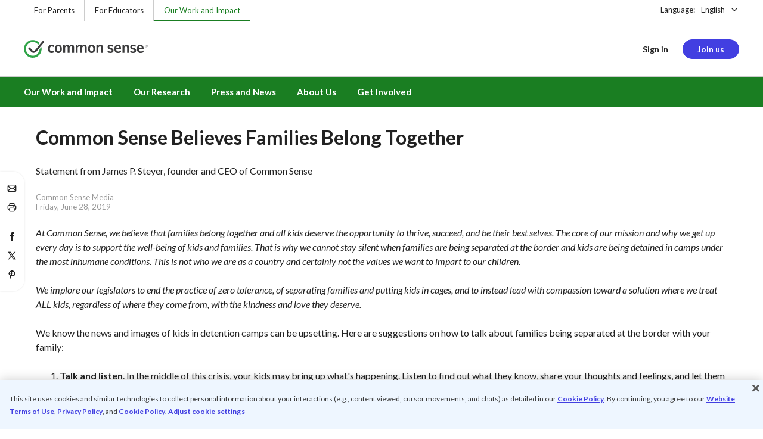

--- FILE ---
content_type: text/html; charset=UTF-8
request_url: https://www.commonsensemedia.org/press-releases/common-sense-believes-families-belong-together
body_size: 8273
content:
<!DOCTYPE html>
<html lang="en" dir="ltr" prefix="og: https://ogp.me/ns#">
  <head>
    <meta charset="utf-8" />
<meta name="description" content="Statement from James P. Steyer, founder and CEO of Common Sense" />
<meta name="robots" content="index, follow" />
<link rel="canonical" href="https://www.commonsensemedia.org/press-releases/common-sense-believes-families-belong-together" />
<link rel="image_src" href="https://www.commonsensemedia.org/sites/default/files/styles/social_share_image/public/social-share-image/csm-press-release/families-belong-together-social-share1.jpg" />
<link rel="icon" sizes="16x16" href="/themes/custom/common_sense/images/favicons/favicon-16x16.png" />
<link rel="icon" sizes="32x32" href="/themes/custom/common_sense/images/favicons/favicon-32x32.png" />
<link rel="icon" sizes="96x96" href="/themes/custom/common_sense/images/favicons/favicon-96x96.png" />
<link rel="icon" sizes="192x192" href="/themes/custom/common_sense/images/favicons/favicon-192x192.png" />
<link rel="apple-touch-icon" sizes="180x180" href="/themes/custom/common_sense/images/favicons/apple-touch-icon-180x180.png" />
<meta property="og:site_name" content="Common Sense Media" />
<meta property="og:type" content="article" />
<meta property="og:url" content="https://www.commonsensemedia.org/press-releases/common-sense-believes-families-belong-together" />
<meta property="og:title" content="Common Sense Believes Families Belong Together" />
<meta property="og:description" content="Statement from James P. Steyer, founder and CEO of Common Sense" />
<meta property="og:image:url" content="https://www.commonsensemedia.org/sites/default/files/styles/social_share_image/public/social-share-image/csm-press-release/families-belong-together-social-share1.jpg" />
<meta property="og:image:type" content="image/jpeg" />
<meta property="og:image:width" content="600" />
<meta property="og:image:height" content="315" />
<meta name="twitter:card" content="summary_large_image" />
<meta name="twitter:site" content="@CommonSense" />
<meta name="twitter:title" content="Common Sense Believes Families Belong Together" />
<meta name="twitter:description" content="Statement from James P. Steyer, founder and CEO of Common Sense" />
<meta name="twitter:site:id" content="29549839" />
<meta name="twitter:image" content="https://www.commonsensemedia.org/sites/default/files/styles/social_share_image/public/social-share-image/csm-press-release/families-belong-together-social-share1.jpg" />
<meta http-equiv="x-ua-compatible" content="IE=edge" />
<meta name="msapplication-tilecolor" content="#e3ffee" />
<meta name="msapplication-tileimage" content="sites/all/themes/common_sense/images/favicons/mstile-144x144.png" />
<meta name="Generator" content="Drupal 10 (https://www.drupal.org)" />
<meta name="MobileOptimized" content="width" />
<meta name="HandheldFriendly" content="true" />
<meta name="viewport" content="width=device-width, initial-scale=1.0" />
<link rel="preconnect" href="https://challenges.cloudflare.com" />
<link rel="alternate" type="application/rss+xml" href="/rss/reviews/movie/10/feed.xml" />
<link rel="alternate" type="application/rss+xml" href="/rss/reviews/book/all/feed.xml" />
<meta name="bingbot" content="noarchive, nocache" />
<meta http-equiv="x-dns-prefetch-control" content="on" />
<link rel="preconnect" href="//fonts.gstatic.com" crossorigin />
<link rel="preconnect" href="//cdn-ukwest.onetrust.com" crossorigin />
<link rel="preconnect" href="//d2hralswu9lj8u.cloudfront.net" crossorigin />
<link rel="preload" as="style" href="https://fonts.googleapis.com/css2?family=Lato:ital,wght@0,300;0,400;0,700;1,400&amp;family=Source+Serif+Pro:ital,wght@0,400;0,700;0,900;1,900&amp;display=swap" />
<link rel="dns-prefetch" href="//fonts.googleapis.com" />
<link rel="dns-prefetch" href="//fonts.gstatic.com" />
<link rel="dns-prefetch" href="//www.google-analytics.com" />
<link rel="dns-prefetch" href="//www.googletagmanager.com" />
<link rel="dns-prefetch" href="//cdn-ukwest.onetrust.com" />
<link rel="dns-prefetch" href="//d2hralswu9lj8u.cloudfront.net" />
<link rel="dns-prefetch" href="//insitez.blob.core.windows.net" />
<link rel="preconnect" href="//fonts.googleapis.com" />
<link rel="preconnect" href="//www.google-analytics.com" />
<link rel="preconnect" href="//www.googletagmanager.com" />
<link rel="preconnect" href="//cdn-ukwest.onetrust.com" />
<link rel="preconnect" href="//d2hralswu9lj8u.cloudfront.net" />
<link rel="preconnect" href="//insitez.blob.core.windows.net" />
<link rel="icon" href="/themes/custom/common_sense/favicon.ico" type="image/vnd.microsoft.icon" />
<link rel="alternate" hreflang="en" href="https://www.commonsensemedia.org/press-releases/common-sense-believes-families-belong-together" />
<link rel="preload" as="style" href="/sites/default/files/css/css_0TeMXwO0w4MwJ6Ygl_JUnkX4sgFv-uSQtxjRKTU56Zc.css?delta=0&amp;language=en&amp;theme=common_sense_media_theme&amp;include=[base64]" />
<link rel="preload" as="style" href="/sites/default/files/css/css_6TJuY_WBQFYcvEuRn2mxtJs-Ijgvhc02H0jRMgd3zcc.css?delta=1&amp;language=en&amp;theme=common_sense_media_theme&amp;include=[base64]" />
<link rel="preload" as="style" href="/sites/default/files/css/css_upYFn7-lTOFCkS__TJARnVnzLfQZom9ETODny7WbP44.css?delta=3&amp;language=en&amp;theme=common_sense_media_theme&amp;include=[base64]" />
<link rel="preload" as="script" href="/sites/default/files/js/js_XXW1I5sZU7cv1MeQbPvmhyWoDLIVqNQicku_vo-_kWw.js?scope=footer&amp;delta=0&amp;language=en&amp;theme=common_sense_media_theme&amp;include=[base64]" />

    <title>Common Sense Believes Families Belong Together | Common Sense Media</title>
    <link rel="stylesheet" media="all" href="/sites/default/files/css/css_0TeMXwO0w4MwJ6Ygl_JUnkX4sgFv-uSQtxjRKTU56Zc.css?delta=0&amp;language=en&amp;theme=common_sense_media_theme&amp;include=[base64]" />
<link rel="stylesheet" media="all" href="/sites/default/files/css/css_6TJuY_WBQFYcvEuRn2mxtJs-Ijgvhc02H0jRMgd3zcc.css?delta=1&amp;language=en&amp;theme=common_sense_media_theme&amp;include=[base64]" />
<link rel="stylesheet" media="all" href="https://fonts.googleapis.com/css2?family=Lato:ital,wght@0,300;0,400;0,700;1,400&amp;family=Source+Serif+Pro:ital,wght@0,400;0,700;0,900;1,900&amp;display=swap" />
<link rel="stylesheet" media="all" href="/sites/default/files/css/css_upYFn7-lTOFCkS__TJARnVnzLfQZom9ETODny7WbP44.css?delta=3&amp;language=en&amp;theme=common_sense_media_theme&amp;include=[base64]" />

    <script type="application/json" data-drupal-selector="drupal-settings-json">{"path":{"baseUrl":"\/","pathPrefix":"","currentPath":"node\/85715","currentPathIsAdmin":false,"isFront":false,"currentLanguage":"en"},"pluralDelimiter":"\u0003","suppressDeprecationErrors":true,"gtag":{"tagId":"","consentMode":false,"otherIds":[],"events":[],"additionalConfigInfo":[]},"gtm":{"tagId":null,"settings":{"data_layer":"dataLayer","include_classes":false,"allowlist_classes":"","blocklist_classes":"","include_environment":false,"environment_id":"","environment_token":""},"tagIds":["GTM-PBF6R22"]},"ajaxPageState":{"theme":"common_sense_media_theme","libraries":"[base64]"},"config":"{\u0022sitekey\u0022:\u0022MTPublic-zvDLJ75su\u0022,\u0022autoFormValidate\u0022:true,\u0022theme\u0022:\u0022basic\u0022,\u0022render\u0022:\u0022explicit\u0022,\u0022renderQueue\u0022:[],\u0022widgetSize\u0022:\u0022standard\u0022,\u0022enableOption\u0022:\u0022all\u0022,\u0022lang\u0022:\u0022en\u0022}","commonKit":{"socialShareIcons":{"selectors":{"social-share-icons":1}},"popover":{"selectors":{"popover-df91a856-8f93-4f50-b05b-207cd11245a0":1,"popover-1391ab29-f5b9-4977-86e2-e1bef1133850":1,"popover-812ac21c-a03f-45c4-8219-0c6c2d1067f9":1,"popover-7e1232d1-7493-4f2b-94af-669636b65f5f":1,"popover-f81372dc-93be-443d-873d-72572cd641ff":1}}},"csm":{"amplitude_props":{"source_org":"Common Sense Media","source_system":"Drupal 10.5.6 \u003E PHP 8.3.30","source_system_deploy_id":"live_3254","source_system_id":"7773f0c3-f5cf-442f-a548-d6af11f9945d","csm_content_group":"About Us","csm_user_roles":["anonymous"],"csm_user_state":"anonymous","csm_user_member_type":"non-member"},"ga_dimension":{"csm_user_type":["anonymous"]}},"user":{"roles":["anonymous"],"uid":0,"permissionsHash":"801237e52c014394e8c69a0e75fda589b469d16b4d402682da18388285bb2cc8"}}</script>
<script src="/sites/default/files/js/js_8C_oaeIZYXWN1_5BZ40KqlXtQFU7mKY2e0J4V4lsuFY.js?scope=header&amp;delta=0&amp;language=en&amp;theme=common_sense_media_theme&amp;include=[base64]"></script>
<script src="/modules/contrib/google_tag/js/gtag.js?t9mu8f"></script>
<script src="/modules/contrib/google_tag/js/gtm.js?t9mu8f"></script>

  </head>
  <body class="cs-org path-node page-node-type-csm-press-release">
        <a href="#main-content" class="visually-hidden focusable">
      Skip to main content
    </a>
    <noscript><iframe src="https://www.googletagmanager.com/ns.html?id=GTM-PBF6R22"
                  height="0" width="0" style="display:none;visibility:hidden"></iframe></noscript>

      <div class="dialog-off-canvas-main-canvas" data-off-canvas-main-canvas>
    
<div class="header-wrapper">
    <div class="region region-strip row">
      <div class="col-12">
    <div class="row">
      <div id="block-headertopnav">
  
    
                  <div class="header-top-nav">
  <ul class="menu">
                <li><a href="/" class="">For Parents</a></li>
                <li><a href="https://www.commonsense.org/education" class="">For Educators</a></li>
                <li><a href="https://www.commonsense.org" class="active">Our Work and Impact</a></li>
      </ul>
</div>


  </div>
<div id="block-headerlanguageswitcher">
  
    
      
<div id="header-language-switcher" class="header-language-switcher">
  <span>Language:</span>
  <div class="dropdown">
                  <button data-placement="bottom-end" data-flip="disabled" type="button" data-toggle="dropdown" class="dropdown__toggle btn--reset">English</button>


  <div class="dropdown__menu" aria-labelledby="dropdownMenuButton">
                                                                <button class="active dropdown__item btn--reset" data-lang="en">English</button>
                                                                    <a class="coming-soon dropdown__item" data-lang="es" href="/es">Español (próximamente) - volver al inicio</a>
                      
  </div>
</div>

</div>


  </div>

    </div>
  </div>
  </div>


  <header role="banner">
          <div class="region region-header row">
      <button class="mobile-menu-button btn--reset icon-menu"></button>
  <div class="site-logo col col-lg-6">
    <a href="https://www.commonsense.org" title="Click to go back to the homepage"></a>
  </div>
  <button class="mobile-search-button btn--reset icon-search"></button>
          <div id="block-headersearch">
  
    
      
  </div>
<div id="block-headerusermenu">
  
    
      <div id="csm-header-user-menu" class="header-user-menu user-menu placeholder-loading">
  <ul class="menu menu-hierarchical">
    <li class="menu-item menu-item--depth-1 menu-item--login-placeholder">
      <a class="placeholder"></a>
    </li>
    <li class="menu-item menu-item--depth-1 menu-item--join-us-link menu-item--mobile-hamburger col-8">
      <span class="btn placeholder"></span>
    </li>
  </ul>
</div>

  </div>
<div id="block-headermobilemenu">
  
    
      
<div id="header-mobile-menu-wrapper" data-site-name="cs_org"></div>


  </div>

    
  </div>

  </header>

    <div class="region region-navigation row">
          <div id="block-headermainmenu">
  
    
      <div id="header-main-menu" class="header-main-menu">
                <ul class="menu menu-hierarchical">
    
          
                          <li class="menu-item menu-item--depth-1 menu-item--expanded menu-item--">
                                                                    <a id="" rel="" href="https://www.commonsense.org/">Our Work and Impact</a>
        
                                <ul class="menu row">
    
          
                          <li class="menu-item menu-item--depth-2 menu-item--expanded menu-item--mobile-hidden menu-item--desktop-hidden col-12 col-lg-3 menu-item--">
                                                                    <a id="" rel="" href="/what-we-stand-for/media-choice">Col 1</a>
        
                                <ul class="menu">
    
          
                          <li class="menu-item menu-item--depth-3 menu-item--">
                                                                    <a id="" rel="" href="/what-we-stand-for/media-choice">Media Choice</a>
        
              </li>
          
                          <li class="menu-item menu-item--depth-3 menu-item--">
                                                                    <a id="" rel="" href="/what-we-stand-for/digital-equity">Digital Equity</a>
        
              </li>
          
                          <li class="menu-item menu-item--depth-3 menu-item--">
                                                                    <a id="" rel="" href="/what-we-stand-for/digital-literacy-and-citizenship">Digital Literacy and Citizenship</a>
        
              </li>
          
                          <li class="menu-item menu-item--depth-3 menu-item--">
                                                                    <a id="" rel="" href="/what-we-stand-for/tech-accountability">Tech Accountability</a>
        
              </li>
          
                          <li class="menu-item menu-item--depth-3 menu-item--">
                                                                    <a id="" rel="" href="/what-we-stand-for/healthy-childhood">Healthy Childhood</a>
        
              </li>
          
                          <li class="menu-item menu-item--depth-3 menu-item--">
                                                                    <a id="" rel="" href="https://www.commonsense.org/20-years-of-impact/">20 Years of Impact</a>
        
              </li>
        </ul>
  
              </li>
          
                                        <li class="menu-item menu-item--depth-2 menu-item--mobile-hidden menu-item--desktop-hidden col-12 col-lg-3 menu-item-- menu-item--content">
                  <span class="item-content">
            <a href="/kids-action/articles/media-literacy-education-works" >
              <img srcset="/themes/custom/common_sense/components/commonkit/atoms/ck-image/images/ratio_16_9_small.png 350w,/themes/custom/common_sense/components/commonkit/atoms/ck-image/images/ratio_16_9_xsmall.png 240w" src="/themes/custom/common_sense/components/commonkit/atoms/ck-image/images/ratio_16_9_xsmall.png" data-src="/sites/default/files/styles/ratio_16_9_xsmall/public/menu-addons/2024-cs-summary-lse-digital-citizenshp-study_mega-menu.jpeg" data-srcset="/sites/default/files/styles/ratio_16_9_small/public/menu-addons/2024-cs-summary-lse-digital-citizenshp-study_mega-menu.jpeg 350w,/sites/default/files/styles/ratio_16_9_xsmall/public/menu-addons/2024-cs-summary-lse-digital-citizenshp-study_mega-menu.jpeg 240w" sizes="240px" class="image-lazy">

            </a>
            <h3><a href="/kids-action/articles/media-literacy-education-works" class="link link--title" >
              London School of Economics Evaluation of Our Digital Citizenship Curriculum
            </a></h3>
          </span>
        
              </li>
          
                                        <li class="menu-item menu-item--depth-2 menu-item--mobile-hidden menu-item--desktop-hidden col-12 col-lg-3 menu-item-- menu-item--content">
                  <span class="item-content">
            <a href="/ai" >
              <img srcset="/themes/custom/common_sense/components/commonkit/atoms/ck-image/images/ratio_16_9_small.png 350w,/themes/custom/common_sense/components/commonkit/atoms/ck-image/images/ratio_16_9_xsmall.png 240w" src="/themes/custom/common_sense/components/commonkit/atoms/ck-image/images/ratio_16_9_xsmall.png" data-src="/sites/default/files/styles/ratio_16_9_xsmall/public/menu-addons/2024-ai-framework-teen-mega-menu.jpg" data-srcset="/sites/default/files/styles/ratio_16_9_small/public/menu-addons/2024-ai-framework-teen-mega-menu.jpg 350w,/sites/default/files/styles/ratio_16_9_xsmall/public/menu-addons/2024-ai-framework-teen-mega-menu.jpg 240w" sizes="240px" class="image-lazy">

            </a>
            <h3><a href="/ai" class="link link--title" >
              Our AI Initiatives
            </a></h3>
          </span>
        
              </li>
        </ul>
  
              </li>
          
                          <li class="menu-item menu-item--depth-1 menu-item--expanded menu-item--">
                                                                    <a id="" rel="" href="/research">Our Research</a>
        
                                <ul class="menu row">
    
          
                          <li class="menu-item menu-item--depth-2 menu-item--expanded menu-item--mobile-hidden menu-item--desktop-hidden col-12 col-lg-3 menu-item--">
                                                                    <a id="" rel="" href="/research">Col 1</a>
        
                                <ul class="menu">
    
          
                          <li class="menu-item menu-item--depth-3 menu-item--">
                                                                    <a id="" rel="" href="/research">Our Current Research</a>
        
              </li>
          
                          <li class="menu-item menu-item--depth-3 menu-item--">
                                                                    <a id="" rel="" href="/research/past-research-reports">Past Research</a>
        
              </li>
          
                          <li class="menu-item menu-item--depth-3 menu-item--">
                                                                    <a id="" rel="" href="/research/archived-datasets">Archived Datasets</a>
        
              </li>
        </ul>
  
              </li>
          
                                        <li class="menu-item menu-item--depth-2 menu-item--mobile-hidden menu-item--desktop-hidden col-12 col-lg-3 menu-item-- menu-item--content">
                  <span class="item-content">
            <a href="/research/betting-on-boys-understanding-gambling-among-adolescent-boys" >
              <img srcset="/themes/custom/common_sense/components/commonkit/atoms/ck-image/images/ratio_16_9_small.png 350w,/themes/custom/common_sense/components/commonkit/atoms/ck-image/images/ratio_16_9_xsmall.png 240w" src="/themes/custom/common_sense/components/commonkit/atoms/ck-image/images/ratio_16_9_xsmall.png" data-src="/sites/default/files/styles/ratio_16_9_xsmall/public/menu-addons/2026-betting-on-boys-report_social-share.jpg" data-srcset="/sites/default/files/styles/ratio_16_9_small/public/menu-addons/2026-betting-on-boys-report_social-share.jpg 350w,/sites/default/files/styles/ratio_16_9_xsmall/public/menu-addons/2026-betting-on-boys-report_social-share.jpg 240w" sizes="240px" class="image-lazy">

            </a>
            <h3><a href="/research/betting-on-boys-understanding-gambling-among-adolescent-boys" class="link link--title" >
              Betting on Boys: Understanding Gambling Among Adolescent Boys
            </a></h3>
          </span>
        
              </li>
          
                                        <li class="menu-item menu-item--depth-2 menu-item--mobile-hidden menu-item--desktop-hidden col-12 col-lg-3 menu-item-- menu-item--content">
                  <span class="item-content">
            <a href="/research/ai-in-the-toy-box-how-parents-view-ai-enabled-toys-for-young-children" >
              <img srcset="/themes/custom/common_sense/components/commonkit/atoms/ck-image/images/ratio_16_9_small.png 350w,/themes/custom/common_sense/components/commonkit/atoms/ck-image/images/ratio_16_9_xsmall.png 240w" src="/themes/custom/common_sense/components/commonkit/atoms/ck-image/images/ratio_16_9_xsmall.png" data-src="/sites/default/files/styles/ratio_16_9_xsmall/public/menu-addons/2026-ai-in-the-toy-box_social-share.jpg" data-srcset="/sites/default/files/styles/ratio_16_9_small/public/menu-addons/2026-ai-in-the-toy-box_social-share.jpg 350w,/sites/default/files/styles/ratio_16_9_xsmall/public/menu-addons/2026-ai-in-the-toy-box_social-share.jpg 240w" sizes="240px" class="image-lazy">

            </a>
            <h3><a href="/research/ai-in-the-toy-box-how-parents-view-ai-enabled-toys-for-young-children" class="link link--title" >
              AI in the Toy Box: How Parents View AI-Enabled Toys for Young Children
            </a></h3>
          </span>
        
              </li>
        </ul>
  
              </li>
          
                          <li class="menu-item menu-item--depth-1 menu-item--expanded menu-item--">
                                                                    <a id="" rel="" href="/press-room/news">Press and News</a>
        
                                <ul class="menu row">
    
          
                          <li class="menu-item menu-item--depth-2 menu-item--expanded menu-item--mobile-hidden menu-item--desktop-hidden col-12 col-lg-3 menu-item--">
                                                                    <a id="" rel="" href="/press-room/news">Col 1</a>
        
                                <ul class="menu">
    
          
                          <li class="menu-item menu-item--depth-3 menu-item--">
                                                                    <a id="" rel="" href="/press-room/news">News</a>
        
              </li>
          
                          <li class="menu-item menu-item--depth-3 menu-item--">
                                                                    <a id="" rel="" href="/press-room/press-releases">Press Releases</a>
        
              </li>
          
                          <li class="menu-item menu-item--depth-3 menu-item--">
                                                                    <a id="" rel="" href="/press-room/statements">Statements</a>
        
              </li>
          
                          <li class="menu-item menu-item--depth-3 menu-item--">
                                                                    <a id="" rel="" href="/press-room/experts/james-steyer">Our CEO</a>
        
              </li>
          
                          <li class="menu-item menu-item--depth-3 menu-item--">
                                                                    <a id="" rel="" href="/press-room/experts">Our Experts</a>
        
              </li>
          
                          <li class="menu-item menu-item--depth-3 menu-item--">
                                                                    <a id="" rel="" href="/kids-action/articles">Our Perspectives</a>
        
              </li>
          
                          <li class="menu-item menu-item--depth-3 menu-item--">
                                                                    <a id="" rel="" href="/kids-action/public-filings">Public Filings and Letters</a>
        
              </li>
        </ul>
  
              </li>
          
                                        <li class="menu-item menu-item--depth-2 menu-item--mobile-hidden menu-item--desktop-hidden col-12 col-lg-3 menu-item-- menu-item--content">
                  <span class="item-content">
            <a href="/aiframework" >
              <img srcset="/themes/custom/common_sense/components/commonkit/atoms/ck-image/images/ratio_16_9_small.png 350w,/themes/custom/common_sense/components/commonkit/atoms/ck-image/images/ratio_16_9_xsmall.png 240w" src="/themes/custom/common_sense/components/commonkit/atoms/ck-image/images/ratio_16_9_xsmall.png" data-src="/sites/default/files/styles/ratio_16_9_xsmall/public/menu-addons/ai-framework.jpeg" data-srcset="/sites/default/files/styles/ratio_16_9_small/public/menu-addons/ai-framework.jpeg 350w,/sites/default/files/styles/ratio_16_9_xsmall/public/menu-addons/ai-framework.jpeg 240w" sizes="240px" class="image-lazy">

            </a>
            <h3><a href="/aiframework" class="link link--title" >
              Common Sense Media Announces Framework for First-of-Its-Kind AI Ratings System
            </a></h3>
          </span>
        
              </li>
        </ul>
  
              </li>
          
                          <li class="menu-item menu-item--depth-1 menu-item--expanded menu-item--">
                                                                    <a id="" rel="" href="/about-us/our-mission">About Us</a>
        
                                <ul class="menu row">
    
          
                          <li class="menu-item menu-item--depth-2 menu-item--expanded menu-item--mobile-hidden menu-item--desktop-hidden col-12 col-lg-3 menu-item--">
                                                                    <a id="" rel="" href="/about-us/our-mission">Col 1</a>
        
                                <ul class="menu">
    
          
                          <li class="menu-item menu-item--depth-3 menu-item--">
                                                                    <a id="" rel="" href="/about-us/our-mission">How We Work</a>
        
              </li>
          
                          <li class="menu-item menu-item--depth-3 menu-item--">
                                                                    <a id="" rel="" href="/meet-our-team">Meet Our Team</a>
        
              </li>
          
                          <li class="menu-item menu-item--depth-3 menu-item--">
                                                                    <a id="" rel="" href="/meet-our-team/our-board">Board of Directors</a>
        
              </li>
          
                          <li class="menu-item menu-item--depth-3 menu-item--">
                                                                    <a id="" rel="" href="/meet-our-team/our-advisors">Board of Advisors</a>
        
              </li>
          
                          <li class="menu-item menu-item--depth-3 menu-item--">
                                                                    <a id="" rel="" href="/about-us/our-partners">Our Partners</a>
        
              </li>
          
                          <li class="menu-item menu-item--depth-3 menu-item--">
                                                                    <a id="" rel="" href="/about-us/our-mission/about-our-ratings">How We Rate and Review Media</a>
        
              </li>
          
                          <li class="menu-item menu-item--depth-3 menu-item--">
                                                                    <a id="" rel="" href="https://www.commonsense.org/education/how-we-rate-and-review">How We Rate and Review for Learning</a>
        
              </li>
          
                          <li class="menu-item menu-item--depth-3 menu-item--">
                                                                    <a id="" rel="" href="/ai">Our AI Initiatives</a>
        
              </li>
          
                          <li class="menu-item menu-item--depth-3 menu-item--">
                                                                    <a id="" rel="" href="/offices">Our Offices</a>
        
              </li>
        </ul>
  
              </li>
        </ul>
  
              </li>
          
                          <li class="menu-item menu-item--depth-1 menu-item--expanded menu-item--">
                                                                    <a id="" rel="" href="/newsletters">Get Involved</a>
        
                                <ul class="menu row">
    
          
                          <li class="menu-item menu-item--depth-2 menu-item--expanded menu-item--mobile-hidden menu-item--desktop-hidden col-12 col-lg-3 menu-item--">
                                                                    <a id="" rel="" href="/donate">Col 1</a>
        
                                <ul class="menu">
    
          
                          <li class="menu-item menu-item--depth-3 menu-item--">
                                                                    <a id="" rel="" href="/donate">Donate</a>
        
              </li>
          
                          <li class="menu-item menu-item--depth-3 menu-item--">
                                                                    <a id="" rel="" href="/plus">Join as a Parent</a>
        
              </li>
          
                          <li class="menu-item menu-item--depth-3 menu-item--">
                                                                    <a id="" rel="" href="https://www.commonsense.org/user/register">Join as an Educator</a>
        
              </li>
          
                          <li class="menu-item menu-item--depth-3 menu-item--">
                                                                    <a id="" rel="" href="/newsletters">Sign Up for Our Newsletters</a>
        
              </li>
          
                          <li class="menu-item menu-item--depth-3 menu-item--">
                                                                    <a id="" rel="" href="https://commonsense.force.com/membersupport/s/contactsupport">Request a Speaker</a>
        
              </li>
          
                          <li class="menu-item menu-item--depth-3 menu-item--">
                                                                    <a id="" rel="" href="/events-at-common-sense">Events</a>
        
              </li>
          
                          <li class="menu-item menu-item--depth-3 menu-item--">
                                                                    <a id="" rel="" href="/about-us/were-hiring">We&#039;re Hiring</a>
        
              </li>
        </ul>
  
              </li>
        </ul>
  
              </li>
          
                          <li class="menu-item menu-item--depth-1 menu-item--desktop-hidden menu-item--">
                                                                    <a id="" rel="" href="/donate">Donate</a>
        
              </li>
        </ul>
  


</div>



  </div>

      </div>

</div>

<div class="page-wrapper">
  <div id="nav-overlay"></div>

  <div id="content" role="main">
    

    <a id="main-content"></a>

      <div class="region region-content">
    <div data-drupal-messages-fallback class="hidden"></div><div>
  
    
      

<div class="press-release-view">
  <h1>Common Sense Believes Families Belong Together</h1>
  <p>Statement from James P. Steyer, founder and CEO of Common Sense</p>
  <div class="press-release-date">
    <div>Common Sense Media</div>
    Friday, June 28, 2019
  </div>
  <div class="press-release-body">
    <p><em>At Common Sense, we believe that families belong together and all kids deserve the opportunity to thrive, succeed, and be their best selves. The core of our mission and why we get up every day is to support the well-being of kids and families. That is why we cannot stay silent when families are being separated at the border and kids are being detained in camps under the most inhumane conditions. This is not who we are as a country and certainly not the values we want to impart to our children.</em></p>
<p><em>We implore our legislators to end the practice of zero tolerance, of separating families and putting kids in cages, and to instead lead with compassion toward a solution where we treat ALL kids, regardless of where they come from, with the kindness and love they deserve.</em></p>
<p>We know the news and images of kids in detention camps can be upsetting. Here are suggestions on how to talk about families being separated at the border with your family: </p>
<ol>
<li>
<p><strong>Talk and listen</strong>. In the middle of this crisis, your kids may bring up what's happening. Listen to find out what they know, share your thoughts and feelings, and let them do the same.</p>
</li>
<li>
<p><strong>Reinforce the importance of empathy, acceptance, and respect.</strong> What we're seeing in newscasts and on social media is alarming and heartbreaking. Have conversations about the importance of respecting and tolerating people who are different from us. Share <a href="/lists/kids-books-about-the-immigrant-experience">books about the immigrant experience </a>to help kids understand different perspectives.</p>
</li>
<li>
<p><strong>Look within your family and look around, too.</strong> Are you an immigrant yourself? Do you come from an immigrant family? Talk about your family history. Be in touch with your relatives. If you're not an immigrant, look around and see who in your networks or among your kids' friends are immigrants and might need additional support during this time.</p>
</li>
<li>
<p><strong>Think about the news sources you watch.</strong> So much is circulating online. Pay attention to the news sources you follow. Look for credible sources, and for younger kids, check out news sites geared specifically toward kids. One news anchor described the tented areas where separated kids are being held as "summer camps," which provoked infuriated reactions on social media platforms. For older kids, watch all sides of the news coverage and discuss different points of view.</p>
</li>
<li>
<p><strong>Be mindful of your comments on social media.</strong> It can be challenging with all the news that's circulating, but be caring and respectful when you comment or post on social media. Role-modeling is essential, even in our most challenging moments.</p>
</li>
<li>
<p><strong>Fight the stereotypes</strong> and point out the multiple contributions immigrants make to America.</p>
</li>
<li>
<p><strong>Talk about history</strong>. With older kids, you can discuss what's happening now in the context of history. If you and your family have your own stories that relate to this situation, talk about them.</p>
</li>
</ol>
<p><br><br>
	<strong>About Common Sense</strong><br><br>
	Common Sense is the nation's leading nonprofit organization dedicated to improving the lives of kids and families by providing the trustworthy information, education, and independent voice they need to thrive in the 21st century. Learn more at <a href="https://www.commonsense.org/">www.commonsense.org</a>.</p>
<p>###</p>
<p><strong>Press contacts:</strong></p>
<p>Stephanie Ong<br><br>
	<a href="/cdn-cgi/l/email-protection#f685999891b695999b9b99988593988593d8998491"><span class="__cf_email__" data-cfemail="c8bba7a6af88aba7a5a5a7a6bbada6bbade6a7baaf">[email&#160;protected]</span></a><br><br>
	(415) 786-5568</p>
<p>Lisa Cohen<br><br>
	<a href="/cdn-cgi/l/email-protection#701c131f18151e30131f1d1d1f1e03151e03155e1f0217"><span class="__cf_email__" data-cfemail="85e9e6eaede0ebc5e6eae8e8eaebf6e0ebf6e0abeaf7e2">[email&#160;protected]</span></a><br><br>
	(310) 395-2544            </p>
<p>Tanya Schevitz <br><br>
	<a href="/cdn-cgi/l/email-protection#473334242f22312e333d0724282a2a2829342229342269283520"><span class="__cf_email__" data-cfemail="4034332328253629343a00232f2d2d2f2e33252e33256e2f3227">[email&#160;protected]</span></a>  <br><br>
	(415) 298-5532        </p>

  </div>
        <div id="social-share-icons" class="social-share-icons social-share-icons--sticky" data-fixed_top="40%">
      <div class="social-share-icons__group">
                                          <div class="social-share-icons__item popover" data-content="Email" data-placement="right" id="popover-f81372dc-93be-443d-873d-72572cd641ff" data-toogle="popover">                                            <span  data-window_size="width=626,height=436" class="social-share-icons__item-link icon-mail" data-window-id="email-share-dialog" data-url="mailto:?subject=&amp;body=Take%20a%20look%20at%20this%20web%20page%20--%3E%20https%3A//www.commonsensemedia.org/press-releases/common-sense-believes-families-belong-together%5Cn%5Cn%0ASent%20from%20https%3A//www.commonsensemedia.org/%5Cn%0A________%5Cn%0ACommon%20Sense%20is%20the%20nation%27s%20leading%20independent%20non-profit%20organization%20dedicated%20to%20empowering%20kids%20to%20thrive%20in%20a%20world%20of%20media%20and%20technology.%5Cn%0A"></span>
</div>


  
                                    <div class="social-share-icons__item popover" data-content="Print this page" data-placement="right" id="popover-7e1232d1-7493-4f2b-94af-669636b65f5f" data-toogle="popover">                            <span  data-window_size="width=626,height=436" class="social-share-icons__item-link icon-printer" data-window-id="print-share-dialog"></span>
</div>


  
                </div>
      <div class="social-share-icons__group">
                                          <div class="social-share-icons__item popover" data-content="Facebook" data-placement="right" id="popover-812ac21c-a03f-45c4-8219-0c6c2d1067f9" data-toogle="popover">                                            <span  data-window_size="width=626,height=436" class="social-share-icons__item-link icon-facebook" data-window-id="facebook-share-dialog" data-url="https://www.facebook.com/sharer/sharer.php?u=https%3A//www.commonsensemedia.org/press-releases/common-sense-believes-families-belong-together"></span>
</div>


  
                                    <div class="social-share-icons__item popover" data-content="Twitter" data-placement="right" id="popover-1391ab29-f5b9-4977-86e2-e1bef1133850" data-toogle="popover">                                            <span  data-window_size="width=626,height=436" class="social-share-icons__item-link icon-twitter" data-window-id="twitter-share-dialog" data-url="https://twitter.com/share?title=&amp;url=https%3A//www.commonsensemedia.org/press-releases/common-sense-believes-families-belong-together"></span>
</div>


  
                                    <div class="social-share-icons__item popover" data-content="Pinterest" data-placement="right" id="popover-df91a856-8f93-4f50-b05b-207cd11245a0" data-toogle="popover">                                            <span  data-window_size="width=1020,height=620" class="social-share-icons__item-link icon-pinterest" data-window-id="pinterest-share-dialog" data-url="https://www.pinterest.com/pin/create/button?description=&amp;url=https%3A//www.commonsensemedia.org/press-releases/common-sense-believes-families-belong-together&amp;media=https%3A//www.commonsensemedia.org/themes/custom/common_sense_media_theme/images/svg/header/logo-common-sense-media.svg"></span>
</div>


  
                </div>
  </div>



</div>


  </div>


  </div>

  </div>
</div>

<div class="footer-wrapper">
  <footer>
      <div class="region region-footer row">
          <div id="block-footer">
  
    
      <div class="row">
  <div class="col-12 col-lg-3">
    <div class="footer-about row row--justify-center">
  <p class="footer-about-info col-12 col-sm-10 col-md-8 col-lg-12">Common Sense is dedicated to improving the lives of kids and families by providing the trustworthy information, education, and independent voice they need to thrive.</p>
      <p class="footer-about-donate col-12">
      We're a nonprofit. <a class="link link--cta" href="/donate">Support our work</a>

    </p>
  </div>

  </div>
  <div class="col-12 col-lg-7">
    <div id="footer-menu" class="footer-menu">
                <ul class="menu menu-hierarchical">
    
          
                          <li class="menu-item menu-item--depth-1 menu-item--expanded menu-item--">
                                                                    <a id="" rel="" href="/about-us/our-mission">About</a>
        
                                <ul class="menu row">
    
          
            <li class="menu-item menu-item--depth-2 menu-item--expanded menu-item--mobile-hidden menu-item--desktop-hidden">
                                                                    <a id="" rel="" href="/about-us/our-mission">Column 1</a>
        
                                <ul class="menu">
    
          
                          <li class="menu-item menu-item--depth-3 menu-item--">
                                                                    <a id="" rel="" href="https://www.commonsense.org">Our Work and Impact</a>
        
              </li>
          
                          <li class="menu-item menu-item--depth-3 menu-item--">
                                                                    <a id="" rel="" href="/about-us/our-mission">How We Work</a>
        
              </li>
          
            <li class="menu-item menu-item--depth-3">
                                                                    <a id="" rel="" href="/meet-our-team">Meet Our Team</a>
        
              </li>
          
            <li class="menu-item menu-item--depth-3">
                                                                    <a id="" rel="" href="/meet-our-team/our-board">Board of Directors</a>
        
              </li>
          
            <li class="menu-item menu-item--depth-3">
                                                                    <a id="" rel="" href="/meet-our-team/our-advisors">Board of Advisors</a>
        
              </li>
          
                          <li class="menu-item menu-item--depth-3 menu-item--">
                                                                    <a id="" rel="" href="/about-us/our-partners">Our Partners</a>
        
              </li>
          
            <li class="menu-item menu-item--depth-3">
                                                                    <a id="" rel="" href="/offices">Our Offices</a>
        
              </li>
          
                          <li class="menu-item menu-item--depth-3 menu-item--">
                                                                    <a id="" rel="" href="/press-room">Press Room</a>
        
              </li>
          
                          <li class="menu-item menu-item--depth-3 menu-item--">
                                                                    <a id="" rel="" href="/common-sense-annual-report">Annual Report</a>
        
              </li>
          
                          <li class="menu-item menu-item--depth-3 menu-item--">
                                                                    <a id="" rel="" href="https://commonsense.my.site.com/membersupport/s/">Contact Us</a>
        
              </li>
        </ul>
  
              </li>
        </ul>
  
              </li>
          
                          <li class="menu-item menu-item--depth-1 menu-item--expanded menu-item--">
                                                                    <a id="" rel="" href="/about-us/our-mission">Learn More</a>
        
                                <ul class="menu row">
    
          
            <li class="menu-item menu-item--depth-2 menu-item--expanded menu-item--mobile-hidden menu-item--desktop-hidden">
                                                                    <a id="" rel="" href="/about-us/our-mission">Column 1</a>
        
                                <ul class="menu">
    
          
            <li class="menu-item menu-item--depth-3">
                                                                    <a id="" rel="" href="/">Common Sense Media</a>
        
              </li>
          
            <li class="menu-item menu-item--depth-3">
                                                                    <a id="" rel="" href="https://www.commonsense.org/education">Common Sense Education</a>
        
              </li>
          
            <li class="menu-item menu-item--depth-3">
                                                                    <a id="" rel="" href="https://www.commonsense.org/education/digital-citizenship">Digital Citizenship Program</a>
        
              </li>
          
                          <li class="menu-item menu-item--depth-3 menu-item--">
                                                                    <a id="" rel="" href="https://www.commonsense.org/face">Family Engagement Program</a>
        
              </li>
          
            <li class="menu-item menu-item--depth-3">
                                                                    <a id="" rel="" href="https://privacy.commonsense.org">Privacy Program</a>
        
              </li>
          
            <li class="menu-item menu-item--depth-3">
                                                                    <a id="" rel="" href="/research">Research Program</a>
        
              </li>
          
                          <li class="menu-item menu-item--depth-3 menu-item--">
                                                                    <a id="" rel="" href="/what-we-stand-for/tech-accountability">Advocacy Program</a>
        
              </li>
        </ul>
  
              </li>
        </ul>
  
              </li>
          
            <li class="menu-item menu-item--depth-1 menu-item--expanded">
                                                                    <a id="" rel="" href="/about-us/our-mission">Get Involved</a>
        
                                <ul class="menu row">
    
          
            <li class="menu-item menu-item--depth-2 menu-item--expanded menu-item--mobile-hidden menu-item--desktop-hidden">
                                                                    <a id="" rel="" href="/about-us/our-mission">Column 1</a>
        
                                <ul class="menu">
    
          
                          <li class="menu-item menu-item--depth-3 menu-item--">
                                                                    <a id="" rel="" href="/donate">Donate</a>
        
              </li>
          
            <li class="menu-item menu-item--depth-3">
                                                                    <a id="" rel="" href="/plus">Join as a Parent</a>
        
              </li>
          
            <li class="menu-item menu-item--depth-3">
                                                                    <a id="" rel="" href="https://www.commonsense.org/user/register">Join as an Educator</a>
        
              </li>
          
                          <li class="menu-item menu-item--depth-3 menu-item--">
                                                                    <a id="" rel="" href="/newsletters">Join as an Advocate</a>
        
              </li>
          
                          <li class="menu-item menu-item--depth-3 menu-item--">
                                                                    <a id="" rel="" href="/newsletters">Get Our Newsletters</a>
        
              </li>
          
                          <li class="menu-item menu-item--depth-3 menu-item--">
                                                                    <a id="" rel="" href="https://commonsense.my.site.com/membersupport/s/contactsupport">Request a Speaker</a>
        
              </li>
          
                          <li class="menu-item menu-item--depth-3 menu-item--">
                                                                    <a id="" rel="" href="/partner-with-us">Partner With Us</a>
        
              </li>
          
                          <li class="menu-item menu-item--depth-3 menu-item--">
                                                                    <a id="" rel="" href="/events-at-common-sense">Events</a>
        
              </li>
          
                          <li class="menu-item menu-item--depth-3 menu-item--">
                                                                    <a id="" rel="" href="/about-us/were-hiring">We&#039;re Hiring</a>
        
              </li>
        </ul>
  
              </li>
        </ul>
  
              </li>
        </ul>
  


</div>

  </div>
      <div class="col-12 col-lg-2">
                                                                                      <div class="footer-social-share">
    <h3>Follow Common Sense Media</h3>
  <ul>    <li>
            <a href="https://www.facebook.com/commonsensemedia" class="icon-facebook-outline" target="_blank" rel="noopener noreferrer nofollow" aria-label="Facebook"><span>Facebook</span></a>
    </li>
      <li>
            <a href="https://www.twitter.com/commonsense" class="icon-twitter-outline" target="_blank" rel="noopener noreferrer nofollow" aria-label="Twitter"><span>Twitter</span></a>
    </li>
      <li>
            <a href="https://www.instagram.com/commonsenseorg" class="icon-instagram-outline" target="_blank" rel="noopener noreferrer nofollow" aria-label="Instagram"><span>Instagram</span></a>
    </li>
      <li>
            <a href="https://www.youtube.com/user/CommonSenseMedia/featured" class="icon-youtube-outline" target="_blank" rel="noopener noreferrer nofollow" aria-label="YouTube"><span>YouTube</span></a>
    </li>
      <li>
            <a href="https://www.linkedin.com/company/common-sense-media" class="icon-linkedin-outline" target="_blank" rel="noopener noreferrer nofollow" aria-label="LinkedIn"><span>LinkedIn</span></a>
    </li>
  </ul>
</div>

    </div>
          <div class="col-12 col-md-6 col-lg-4 col-offset-lg-3">
      <div id="footer-newsletter" class="footer-newsletter">
  <label for="footer-newsletter-email" class="form-label">Subscribe to our newsletters</label>
  <div class="form-control-group">
    <input id="footer-newsletter-email" placeholder="Add your email to get started." class="form-control form-control--lg">

      <button class="form-control-group-append btn btn--lg btn--primary">I'm in</button>

  </div>
</div>

    </div>
                                  <div class="footer-copyright-wrapper">
  <div class="footer-copyright row">
    <div class="footer-copyright-links col-12">
                        <a target="_blank" class="link" href="https://commonsense.my.site.com/membersupport/s/contactsupport">Contact us</a>

                          <i>/</i>
                                <a class="link" href="/about-us/our-mission/privacy-policy">Privacy</a>

                          <i>/</i>
                                    <button class="link ot-sdk-show-settings btn--reset" id="ot-sdk-btn">Cookie settings</button>

                          <i>/</i>
                                <a class="link" href="/about-us/our-mission/site-terms-use">Terms of use</a>

                          <i>/</i>
                                <a class="link" href="/about-us/our-mission/community-guidelines">Community guidelines</a>

                          </div>
    <div class="footer-copyright-trademark col-12">&copy; Common Sense Media. All rights reserved. Common Sense and other associated names and logos are trademarks of Common Sense Media, a 501(c)(3) nonprofit organization (FEIN: 41-2024986).</div>
  </div>
</div>

</div>


  </div>

      </div>

    
  </footer>
</div>

  </div>

    
    <script data-cfasync="false" src="/cdn-cgi/scripts/5c5dd728/cloudflare-static/email-decode.min.js"></script><script src="/sites/default/files/js/js_XXW1I5sZU7cv1MeQbPvmhyWoDLIVqNQicku_vo-_kWw.js?scope=footer&amp;delta=0&amp;language=en&amp;theme=common_sense_media_theme&amp;include=[base64]"></script>

  <script defer src="https://static.cloudflareinsights.com/beacon.min.js/vcd15cbe7772f49c399c6a5babf22c1241717689176015" integrity="sha512-ZpsOmlRQV6y907TI0dKBHq9Md29nnaEIPlkf84rnaERnq6zvWvPUqr2ft8M1aS28oN72PdrCzSjY4U6VaAw1EQ==" data-cf-beacon='{"version":"2024.11.0","token":"a0bc94205d834c1383e5f8eab7d1ca4f","server_timing":{"name":{"cfCacheStatus":true,"cfEdge":true,"cfExtPri":true,"cfL4":true,"cfOrigin":true,"cfSpeedBrain":true},"location_startswith":null}}' crossorigin="anonymous"></script>
</body>
</html>


--- FILE ---
content_type: application/javascript; charset=utf-8
request_url: https://insitez.blob.core.windows.net/site/7ce7f683-82c0-46f7-85d3-de63c9754a25.js
body_size: 1550
content:
/* Informizely for commonsensemedia.org. (C) 2026 Informizely. All rights reserved. */
var IzWidget=IzWidget||{};IzWidget['insitez.siteConfig']={"d":"commonsensemedia.org","o":1,"e":1,"l":1,"u":1,"g":0,"g4":0,"gr":0,"gn":null,"p":15,"s":[{"_n":"Review & Advice Impact Survey - Jan 2026 ENG (PUG)","_ts":{"_u":[{"_sd":"www","_p":"articles/parents-ultimate-guide*"}],"_uns":true,"_pou":100,"_sc":0,"_mprv":0,"_mxpv":-1,"_mlvh":-1,"_mpav":1,"_cosi":"","_idt":true,"_ird":false,"_ui":0,"_ulbl":false,"_ws":1,"_wsd":15,"_shc":1,"_mshc":-1,"_kscs":false,"_ncwm":0,"_cwm":0,"_sst":0,"_set":1439},"_ss":{"_q":0,"_w":"320","_p":"left","_s":0,"_o":70,"_f":"bottom","_a":1,"_b":false,"_c":true,"_i":true,"_k":true,"_m":false,"_h":2,"_n":"inherit","_l":false,"_e":67108921,"_so":{"_cbc":"#efefef","_cc":"#3a3a3a","_co":"1","_cbr":"4","_hfs":"16","_hta":"left","_ihfs":"13","_ifs":"13","_chbc":"#efefef","_chbch":"#dddddd","_chc":"#3a3a3a","_chbr":"2","_bbc":"#249a10","_bbch":"#6eba61","_bc":"#ffffff","_bch":"#ffffff","_bfs":"13","_bbr":"2","_lr":"#249a10","_fa":"10"}},"_ls":{"_n":"NEXT","_d":"DONE","_r":"Please enter a value"},"_p":[{"id":"4","_n":"","_tm":1,"_i":[{"id":"15","_t":"Let us know what you think!\n\nHow do you use Common Sense Media? (Select all that apply.)","_td":0,"_p":0,"_ty":7,"_tdt":{"_r":true,"_o":[{"id":"7","_t":"As a parent or caregiver"},{"id":"8","_t":"As an educator (includes homeschooling)"},{"id":"9","_t":"As a librarian"},{"id":"10","_t":"In another role as an adult"},{"id":"11","_t":"I'm a kid or teen"}]}},{"id":"18","_t":"NEXT","_td":0,"_p":0,"_ty":3,"_tdt":{"_a":{"_a":7,"_d":"3"},"_e":[{"_pi":"7","_e":{"_t":3,"_td":{"id":"15","_n":false,"_v":"11"}}}]}}]},{"id":"3","_n":"","_tm":1,"_i":[{"id":"12","_t":"Did this Parent's Ultimate Guide give you guidance you found helpful?","_td":0,"_p":0,"_ty":6,"_tdt":{"_d":0,"_r":true,"_o":[{"id":"1","_t":"Yes, this gave me helpful guidance."},{"id":"2","_t":"No, this did not give me helpful guidance."},{"id":"12","_t":"I was not seeking guidance."}]}}]},{"id":"2","_n":"Thank you!","_tm":1,"_i":[{"id":"2","_t":"Thank you!\n\nIf you'd like to opt in to be recruited for future studies, some of which are paid, you can do so using this link: \n","_td":8,"_p":0,"_ty":2,"_tdt":{}},{"id":"13","_t":"https://commonsense.tfaforms.net/19","_td":0,"_p":0,"_ty":21,"_tdt":{"_u":"https://commonsense.tfaforms.net/19"}}]},{"id":"7","_n":"","_tm":1,"_i":[{"id":"19","_t":"Thank you!","_td":0,"_p":0,"_ty":2,"_tdt":{"_r":true}}]}],"id":"zrljfihdl"},{"_n":"Review & Advice Impact Survey - Jan 2026 ENG (Book)","_ts":{"_u":[{"_sd":"www","_p":"book-reviews/*"}],"_uns":true,"_pou":100,"_sc":0,"_mprv":0,"_mxpv":-1,"_mlvh":-1,"_mpav":1,"_cosi":"","_idt":true,"_ird":false,"_ui":0,"_ulbl":false,"_ws":1,"_wsd":15,"_shc":1,"_mshc":-1,"_kscs":false,"_ncwm":0,"_cwm":0,"_sst":0,"_set":1439},"_ss":{"_w":"320","_p":"left","_s":0,"_o":70,"_f":"bottom","_a":1,"_b":false,"_c":true,"_i":true,"_k":true,"_m":false,"_h":2,"_n":"inherit","_l":false,"_e":67108921,"_so":{"_cbc":"#efefef","_cc":"#3a3a3a","_co":"1","_cbr":"4","_hfs":"16","_hta":"left","_ihfs":"13","_ifs":"13","_chbc":"#efefef","_chbch":"#dddddd","_chc":"#3a3a3a","_chbr":"2","_bbc":"#249a10","_bbch":"#6eba61","_bc":"#ffffff","_bch":"#ffffff","_bfs":"13","_bbr":"2","_lr":"#249a10","_fa":"10"}},"_ls":{"_n":"NEXT","_d":"DONE","_r":"Please enter a value"},"_p":[{"id":"4","_n":"","_tm":1,"_i":[{"id":"15","_t":"Let us know what you think!\n\nHow do you use Common Sense Media? (Select all that apply.)","_td":0,"_p":0,"_ty":7,"_tdt":{"_r":true,"_o":[{"id":"7","_t":"As a parent or caregiver"},{"id":"8","_t":"As an educator (includes homeschooling)"},{"id":"9","_t":"As a librarian"},{"id":"10","_t":"In another role as an adult"},{"id":"11","_t":"I'm a kid or teen"}]}},{"id":"18","_t":"NEXT","_td":0,"_p":0,"_ty":3,"_tdt":{"_a":{"_a":7,"_d":"3"},"_e":[{"_pi":"7","_e":{"_t":3,"_td":{"id":"15","_n":false,"_v":"11"}}}]}}]},{"id":"3","_n":"","_tm":1,"_i":[{"id":"12","_t":"Did this book review help you decide whether to read or let your kid(s) read this book?","_td":0,"_p":0,"_ty":6,"_tdt":{"_d":0,"_r":true,"_o":[{"id":"1","_t":"Yes, this review helped me decide."},{"id":"2","_t":"No, this review did not help me decide."},{"id":"12","_t":"I was not trying to decide."}]}}]},{"id":"2","_n":"Thank you!","_tm":1,"_i":[{"id":"2","_t":"Thank you!\n\nIf you'd like to opt in to be recruited for future studies, some of which are paid, you can do so using this link: \n","_td":8,"_p":0,"_ty":2,"_tdt":{}},{"id":"13","_t":"https://commonsense.tfaforms.net/19","_td":0,"_p":0,"_ty":21,"_tdt":{"_u":"https://commonsense.tfaforms.net/19"}}]},{"id":"7","_n":"","_tm":1,"_i":[{"id":"19","_t":"Thank you!","_td":0,"_p":0,"_ty":2,"_tdt":{"_r":true}}]}],"id":"fkfhyljfi"}]};var IzWidget;(function(n){var e=n["insitez.siteConfig"],r,u,f,i,t;e!=null&&e.s!=null&&e.s.length!=0&&((r=window.navigator.userAgent,u=r.indexOf("MSIE "),u>0&&parseInt(r.substring(u+5,r.indexOf(".",u)))<11)||(f=n["insitez.codeUrl"],f==null&&(f="https://insitez.blob.core.windows.net/widget/IzCode.js"),i=document.createElement("script"),i.type="text/javascript",i.src=f,t=document.getElementById("_informizely_script_tag"),t==null&&(t=document.getElementById("_insitez_script_tag")),t==null?document.documentElement.insertBefore(i,document.documentElement.firstChild):t.parentNode.insertBefore(i,t)))})(IzWidget||(IzWidget={}));

--- FILE ---
content_type: image/svg+xml
request_url: https://www.commonsensemedia.org/themes/custom/common_sense_media_theme/images/svg/header/logo-h-common-sense.svg
body_size: 1852
content:
<svg version="1.1" id="Layer_1" xmlns="http://www.w3.org/2000/svg" x="0" y="0" viewBox="0 0 348 50" style="enable-background:new 0 0 348 50" xml:space="preserve"><style>.st0{fill:#3b3b3c}</style><path class="st0" d="M77.757 36.55c-5.886 0-10.067-4.166-10.067-11.491 0-7.784 4.62-11.777 10.239-11.777 2.859 0 4.975.795 6.643 1.906l-.744 5.01c-1.807-1.437-3.523-2.091-5.586-2.091-3.029 0-5.23 2.362-5.23 6.812 0 4.637 2.376 6.859 5.588 6.859 1.842 0 3.508-.505 5.49-2.134l.706 4.726c-2.161 1.582-4.355 2.18-7.039 2.18zM96.794 36.599c-5.759 0-9.94-4.358-9.94-11.631 0-7.279 4.221-11.686 9.981-11.686 5.803 0 10.028 4.407 10.028 11.686.001 7.273-4.273 11.631-10.069 11.631zm0-18.724c-3.122 0-4.79 2.924-4.79 7.093 0 4.079 1.714 7.085 4.79 7.085 3.252 0 4.927-2.915 4.927-7.085 0-4.126-1.764-7.093-4.927-7.093zM135.57 36.137V21.488c0-1.948-.667-3.292-2.589-3.292-1.635 0-3.166 1.121-4.711 2.779v15.161h-5.274V21.488c0-1.948-.703-3.292-2.643-3.292-1.623 0-3.156 1.121-4.7 2.779v15.161h-5.277V13.754h4.486l.49 3.147c1.979-1.993 4.119-3.618 6.986-3.618 3.033 0 4.659 1.45 5.456 3.618 1.886-1.993 4.216-3.618 7.072-3.618 4.004 0 5.98 2.555 5.98 6.731v16.123h-5.276zM171.045 36.137V21.488c0-1.948-.657-3.292-2.588-3.292-1.634 0-3.172 1.121-4.712 2.779v15.161h-5.277V21.488c0-1.948-.698-3.292-2.629-3.292-1.629 0-3.166 1.121-4.71 2.779v15.161h-5.274V13.754h4.482l.488 3.147c1.983-1.993 4.138-3.618 6.99-3.618 3.033 0 4.655 1.45 5.456 3.618 1.891-1.993 4.22-3.618 7.077-3.618 3.995 0 5.973 2.555 5.973 6.731v16.123h-5.276z"/><g><path class="st0" d="M190.173 36.599c-5.757 0-9.935-4.358-9.935-11.631 0-7.279 4.215-11.686 9.971-11.686 5.802 0 10.027 4.407 10.027 11.686 0 7.273-4.26 11.631-10.063 11.631zm0-18.724c-3.12 0-4.788 2.924-4.788 7.093 0 4.079 1.71 7.085 4.788 7.085 3.246 0 4.917-2.915 4.917-7.085.001-4.126-1.754-7.093-4.917-7.093zM216.45 36.137V21.488c0-1.948-.798-3.292-2.735-3.292-1.67 0-3.289 1.121-4.826 2.827v15.113h-5.274V13.754h4.475l.48 3.147c1.983-1.993 4.231-3.618 7.083-3.618 3.956 0 6.067 2.555 6.067 6.731v16.123h-5.27z"/></g><g><path class="st0" d="M243.143 36.549c-3.076 0-6.246-1.019-8.266-2.177l.703-4.64c2.286 1.579 5.103 2.649 7.737 2.649 2.283 0 3.52-.885 3.52-2.323 0-1.573-.92-2.22-4.31-3.101-5.147-1.39-7.296-2.965-7.296-7.047 0-3.848 2.893-6.572 7.823-6.572 2.77 0 5.317.553 7.425 1.569l-.707 4.638c-2.099-1.26-4.614-2.044-6.718-2.044-1.983 0-2.946.783-2.946 2.044 0 1.205.791 1.852 3.946 2.732 5.509 1.486 7.658 3.058 7.658 7.273.001 4.403-2.992 6.999-8.569 6.999zM272.857 26.031h-13.621c.255 4.357 2.449 6.252 5.706 6.252 2.729 0 4.971-1.066 7.3-2.777l.614 4.354c-2.287 1.67-5.057 2.74-8.488 2.74-5.934 0-10.364-3.58-10.364-11.635 0-7.279 4.121-11.682 9.663-11.682 6.377 0 9.232 5.051 9.232 11.401.001.462-.042 1.02-.042 1.347zm-9.322-8.897c-2.111 0-3.818 1.755-4.224 5.417h8.444c-.35-3.48-1.661-5.417-4.22-5.417zM289.727 36.134V21.487c0-1.942-.795-3.297-2.726-3.297-1.671 0-3.303 1.117-4.84 2.83v15.114h-5.274V13.749h4.491l.477 3.152c1.979-1.993 4.225-3.618 7.076-3.618 3.956 0 6.067 2.554 6.067 6.726v16.126h-5.271zM306.606 36.549c-3.075 0-6.239-1.019-8.268-2.177l.704-4.64c2.288 1.579 5.103 2.649 7.741 2.649 2.279 0 3.516-.885 3.516-2.323 0-1.573-.92-2.22-4.303-3.101-5.154-1.39-7.297-2.965-7.297-7.047 0-3.848 2.901-6.572 7.823-6.572 2.763 0 5.315.553 7.429 1.569l-.703 4.638c-2.114-1.26-4.614-2.044-6.726-2.044-1.98 0-2.942.783-2.942 2.044 0 1.205.79 1.852 3.953 2.732 5.492 1.486 7.642 3.058 7.642 7.273 0 4.403-2.982 6.999-8.569 6.999zM336.319 26.031h-13.621c.268 4.357 2.463 6.252 5.714 6.252 2.72 0 4.963-1.066 7.3-2.777l.606 4.354c-2.283 1.67-5.046 2.74-8.48 2.74-5.929 0-10.377-3.58-10.377-11.635 0-7.279 4.137-11.682 9.682-11.682 6.364 0 9.226 5.051 9.226 11.401.001.462-.05 1.02-.05 1.347zm-9.309-8.897c-2.109 0-3.826 1.755-4.228 5.417h8.448c-.351-3.48-1.674-5.417-4.22-5.417z"/></g><path d="M44.099 26.132a19.04 19.04 0 0 1-5.556 12.395 19.002 19.002 0 0 1-13.525 5.605 19.003 19.003 0 0 1-13.528-5.605A19 19 0 0 1 5.885 25c0-5.11 1.991-9.914 5.604-13.527C15.101 7.86 19.906 5.87 25.016 5.87s9.913 1.99 13.525 5.604a19.2 19.2 0 0 1 1.748 2.011l3.662-4.472a24.487 24.487 0 0 0-1.408-1.54C37.861 2.792 31.637.213 25.016.213s-12.845 2.58-17.528 7.26C2.808 12.155.227 18.38.227 25c0 6.621 2.581 12.847 7.261 17.527 4.68 4.682 10.907 7.26 17.529 7.26 6.62 0 12.844-2.579 17.525-7.26 6.101-6.097 8.344-14.605 6.747-22.484l-5.19 6.089z" style="fill:#30a448"/><path class="st0" d="M27.403 36.066h-.034c-4.169 0-6.863-2.939-7.301-3.414l-6.711-7.139c-1.003-1.049-.962-2.76.086-3.761 1.052-1.001 2.714-.985 3.716.066l6.788 7.112c0-.001 1.481 1.532 3.489 1.508 1.606-.01 3.304-.984 5.04-2.885l19.351-23.44a2.628 2.628 0 0 1 4.05 3.345l-19.469 23.77c-2.802 3.085-5.83 4.838-9.005 4.838z"/><g><path class="st0" d="M344.24 21.014c-2.078 0-3.494-1.478-3.494-3.586 0-2.093 1.433-3.571 3.494-3.571 2.078 0 3.494 1.478 3.494 3.586.001 2.093-1.432 3.571-3.494 3.571zm0-6.803c-1.801 0-3.078 1.278-3.078 3.217 0 1.955 1.293 3.233 3.078 3.233 1.802 0 3.095-1.278 3.095-3.217 0-1.956-1.309-3.233-3.095-3.233zm1.047 5.126-1.186-1.694h-.431v1.647h-.569v-3.971h1.076c.832 0 1.371.431 1.371 1.155 0 .585-.354.954-.832 1.093l1.17 1.631-.599.139zm-1.123-3.495h-.51v1.339h.494c.507 0 .832-.231.832-.677-.001-.431-.293-.662-.816-.662z"/></g></svg>